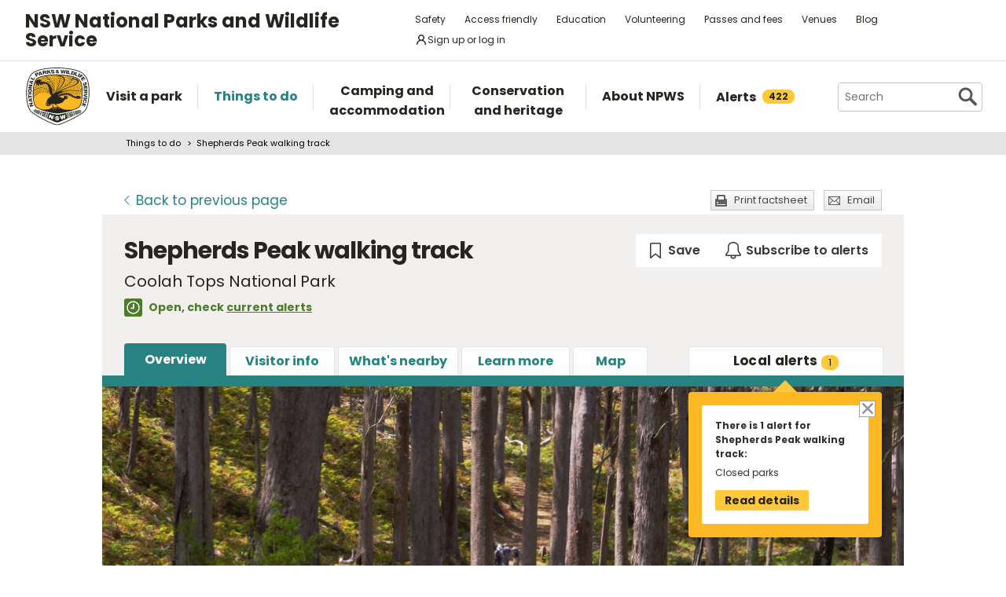

--- FILE ---
content_type: text/html; charset=utf-8
request_url: https://www.google.com/recaptcha/api2/anchor?ar=1&k=6LdAt48qAAAAANhCWh5h5qtiFDnxLjUiLFCu7QoJ&co=aHR0cHM6Ly93d3cubmF0aW9uYWxwYXJrcy5uc3cuZ292LmF1OjQ0Mw..&hl=en&v=PoyoqOPhxBO7pBk68S4YbpHZ&size=normal&anchor-ms=20000&execute-ms=30000&cb=9eoqzgrt1hs1
body_size: 49419
content:
<!DOCTYPE HTML><html dir="ltr" lang="en"><head><meta http-equiv="Content-Type" content="text/html; charset=UTF-8">
<meta http-equiv="X-UA-Compatible" content="IE=edge">
<title>reCAPTCHA</title>
<style type="text/css">
/* cyrillic-ext */
@font-face {
  font-family: 'Roboto';
  font-style: normal;
  font-weight: 400;
  font-stretch: 100%;
  src: url(//fonts.gstatic.com/s/roboto/v48/KFO7CnqEu92Fr1ME7kSn66aGLdTylUAMa3GUBHMdazTgWw.woff2) format('woff2');
  unicode-range: U+0460-052F, U+1C80-1C8A, U+20B4, U+2DE0-2DFF, U+A640-A69F, U+FE2E-FE2F;
}
/* cyrillic */
@font-face {
  font-family: 'Roboto';
  font-style: normal;
  font-weight: 400;
  font-stretch: 100%;
  src: url(//fonts.gstatic.com/s/roboto/v48/KFO7CnqEu92Fr1ME7kSn66aGLdTylUAMa3iUBHMdazTgWw.woff2) format('woff2');
  unicode-range: U+0301, U+0400-045F, U+0490-0491, U+04B0-04B1, U+2116;
}
/* greek-ext */
@font-face {
  font-family: 'Roboto';
  font-style: normal;
  font-weight: 400;
  font-stretch: 100%;
  src: url(//fonts.gstatic.com/s/roboto/v48/KFO7CnqEu92Fr1ME7kSn66aGLdTylUAMa3CUBHMdazTgWw.woff2) format('woff2');
  unicode-range: U+1F00-1FFF;
}
/* greek */
@font-face {
  font-family: 'Roboto';
  font-style: normal;
  font-weight: 400;
  font-stretch: 100%;
  src: url(//fonts.gstatic.com/s/roboto/v48/KFO7CnqEu92Fr1ME7kSn66aGLdTylUAMa3-UBHMdazTgWw.woff2) format('woff2');
  unicode-range: U+0370-0377, U+037A-037F, U+0384-038A, U+038C, U+038E-03A1, U+03A3-03FF;
}
/* math */
@font-face {
  font-family: 'Roboto';
  font-style: normal;
  font-weight: 400;
  font-stretch: 100%;
  src: url(//fonts.gstatic.com/s/roboto/v48/KFO7CnqEu92Fr1ME7kSn66aGLdTylUAMawCUBHMdazTgWw.woff2) format('woff2');
  unicode-range: U+0302-0303, U+0305, U+0307-0308, U+0310, U+0312, U+0315, U+031A, U+0326-0327, U+032C, U+032F-0330, U+0332-0333, U+0338, U+033A, U+0346, U+034D, U+0391-03A1, U+03A3-03A9, U+03B1-03C9, U+03D1, U+03D5-03D6, U+03F0-03F1, U+03F4-03F5, U+2016-2017, U+2034-2038, U+203C, U+2040, U+2043, U+2047, U+2050, U+2057, U+205F, U+2070-2071, U+2074-208E, U+2090-209C, U+20D0-20DC, U+20E1, U+20E5-20EF, U+2100-2112, U+2114-2115, U+2117-2121, U+2123-214F, U+2190, U+2192, U+2194-21AE, U+21B0-21E5, U+21F1-21F2, U+21F4-2211, U+2213-2214, U+2216-22FF, U+2308-230B, U+2310, U+2319, U+231C-2321, U+2336-237A, U+237C, U+2395, U+239B-23B7, U+23D0, U+23DC-23E1, U+2474-2475, U+25AF, U+25B3, U+25B7, U+25BD, U+25C1, U+25CA, U+25CC, U+25FB, U+266D-266F, U+27C0-27FF, U+2900-2AFF, U+2B0E-2B11, U+2B30-2B4C, U+2BFE, U+3030, U+FF5B, U+FF5D, U+1D400-1D7FF, U+1EE00-1EEFF;
}
/* symbols */
@font-face {
  font-family: 'Roboto';
  font-style: normal;
  font-weight: 400;
  font-stretch: 100%;
  src: url(//fonts.gstatic.com/s/roboto/v48/KFO7CnqEu92Fr1ME7kSn66aGLdTylUAMaxKUBHMdazTgWw.woff2) format('woff2');
  unicode-range: U+0001-000C, U+000E-001F, U+007F-009F, U+20DD-20E0, U+20E2-20E4, U+2150-218F, U+2190, U+2192, U+2194-2199, U+21AF, U+21E6-21F0, U+21F3, U+2218-2219, U+2299, U+22C4-22C6, U+2300-243F, U+2440-244A, U+2460-24FF, U+25A0-27BF, U+2800-28FF, U+2921-2922, U+2981, U+29BF, U+29EB, U+2B00-2BFF, U+4DC0-4DFF, U+FFF9-FFFB, U+10140-1018E, U+10190-1019C, U+101A0, U+101D0-101FD, U+102E0-102FB, U+10E60-10E7E, U+1D2C0-1D2D3, U+1D2E0-1D37F, U+1F000-1F0FF, U+1F100-1F1AD, U+1F1E6-1F1FF, U+1F30D-1F30F, U+1F315, U+1F31C, U+1F31E, U+1F320-1F32C, U+1F336, U+1F378, U+1F37D, U+1F382, U+1F393-1F39F, U+1F3A7-1F3A8, U+1F3AC-1F3AF, U+1F3C2, U+1F3C4-1F3C6, U+1F3CA-1F3CE, U+1F3D4-1F3E0, U+1F3ED, U+1F3F1-1F3F3, U+1F3F5-1F3F7, U+1F408, U+1F415, U+1F41F, U+1F426, U+1F43F, U+1F441-1F442, U+1F444, U+1F446-1F449, U+1F44C-1F44E, U+1F453, U+1F46A, U+1F47D, U+1F4A3, U+1F4B0, U+1F4B3, U+1F4B9, U+1F4BB, U+1F4BF, U+1F4C8-1F4CB, U+1F4D6, U+1F4DA, U+1F4DF, U+1F4E3-1F4E6, U+1F4EA-1F4ED, U+1F4F7, U+1F4F9-1F4FB, U+1F4FD-1F4FE, U+1F503, U+1F507-1F50B, U+1F50D, U+1F512-1F513, U+1F53E-1F54A, U+1F54F-1F5FA, U+1F610, U+1F650-1F67F, U+1F687, U+1F68D, U+1F691, U+1F694, U+1F698, U+1F6AD, U+1F6B2, U+1F6B9-1F6BA, U+1F6BC, U+1F6C6-1F6CF, U+1F6D3-1F6D7, U+1F6E0-1F6EA, U+1F6F0-1F6F3, U+1F6F7-1F6FC, U+1F700-1F7FF, U+1F800-1F80B, U+1F810-1F847, U+1F850-1F859, U+1F860-1F887, U+1F890-1F8AD, U+1F8B0-1F8BB, U+1F8C0-1F8C1, U+1F900-1F90B, U+1F93B, U+1F946, U+1F984, U+1F996, U+1F9E9, U+1FA00-1FA6F, U+1FA70-1FA7C, U+1FA80-1FA89, U+1FA8F-1FAC6, U+1FACE-1FADC, U+1FADF-1FAE9, U+1FAF0-1FAF8, U+1FB00-1FBFF;
}
/* vietnamese */
@font-face {
  font-family: 'Roboto';
  font-style: normal;
  font-weight: 400;
  font-stretch: 100%;
  src: url(//fonts.gstatic.com/s/roboto/v48/KFO7CnqEu92Fr1ME7kSn66aGLdTylUAMa3OUBHMdazTgWw.woff2) format('woff2');
  unicode-range: U+0102-0103, U+0110-0111, U+0128-0129, U+0168-0169, U+01A0-01A1, U+01AF-01B0, U+0300-0301, U+0303-0304, U+0308-0309, U+0323, U+0329, U+1EA0-1EF9, U+20AB;
}
/* latin-ext */
@font-face {
  font-family: 'Roboto';
  font-style: normal;
  font-weight: 400;
  font-stretch: 100%;
  src: url(//fonts.gstatic.com/s/roboto/v48/KFO7CnqEu92Fr1ME7kSn66aGLdTylUAMa3KUBHMdazTgWw.woff2) format('woff2');
  unicode-range: U+0100-02BA, U+02BD-02C5, U+02C7-02CC, U+02CE-02D7, U+02DD-02FF, U+0304, U+0308, U+0329, U+1D00-1DBF, U+1E00-1E9F, U+1EF2-1EFF, U+2020, U+20A0-20AB, U+20AD-20C0, U+2113, U+2C60-2C7F, U+A720-A7FF;
}
/* latin */
@font-face {
  font-family: 'Roboto';
  font-style: normal;
  font-weight: 400;
  font-stretch: 100%;
  src: url(//fonts.gstatic.com/s/roboto/v48/KFO7CnqEu92Fr1ME7kSn66aGLdTylUAMa3yUBHMdazQ.woff2) format('woff2');
  unicode-range: U+0000-00FF, U+0131, U+0152-0153, U+02BB-02BC, U+02C6, U+02DA, U+02DC, U+0304, U+0308, U+0329, U+2000-206F, U+20AC, U+2122, U+2191, U+2193, U+2212, U+2215, U+FEFF, U+FFFD;
}
/* cyrillic-ext */
@font-face {
  font-family: 'Roboto';
  font-style: normal;
  font-weight: 500;
  font-stretch: 100%;
  src: url(//fonts.gstatic.com/s/roboto/v48/KFO7CnqEu92Fr1ME7kSn66aGLdTylUAMa3GUBHMdazTgWw.woff2) format('woff2');
  unicode-range: U+0460-052F, U+1C80-1C8A, U+20B4, U+2DE0-2DFF, U+A640-A69F, U+FE2E-FE2F;
}
/* cyrillic */
@font-face {
  font-family: 'Roboto';
  font-style: normal;
  font-weight: 500;
  font-stretch: 100%;
  src: url(//fonts.gstatic.com/s/roboto/v48/KFO7CnqEu92Fr1ME7kSn66aGLdTylUAMa3iUBHMdazTgWw.woff2) format('woff2');
  unicode-range: U+0301, U+0400-045F, U+0490-0491, U+04B0-04B1, U+2116;
}
/* greek-ext */
@font-face {
  font-family: 'Roboto';
  font-style: normal;
  font-weight: 500;
  font-stretch: 100%;
  src: url(//fonts.gstatic.com/s/roboto/v48/KFO7CnqEu92Fr1ME7kSn66aGLdTylUAMa3CUBHMdazTgWw.woff2) format('woff2');
  unicode-range: U+1F00-1FFF;
}
/* greek */
@font-face {
  font-family: 'Roboto';
  font-style: normal;
  font-weight: 500;
  font-stretch: 100%;
  src: url(//fonts.gstatic.com/s/roboto/v48/KFO7CnqEu92Fr1ME7kSn66aGLdTylUAMa3-UBHMdazTgWw.woff2) format('woff2');
  unicode-range: U+0370-0377, U+037A-037F, U+0384-038A, U+038C, U+038E-03A1, U+03A3-03FF;
}
/* math */
@font-face {
  font-family: 'Roboto';
  font-style: normal;
  font-weight: 500;
  font-stretch: 100%;
  src: url(//fonts.gstatic.com/s/roboto/v48/KFO7CnqEu92Fr1ME7kSn66aGLdTylUAMawCUBHMdazTgWw.woff2) format('woff2');
  unicode-range: U+0302-0303, U+0305, U+0307-0308, U+0310, U+0312, U+0315, U+031A, U+0326-0327, U+032C, U+032F-0330, U+0332-0333, U+0338, U+033A, U+0346, U+034D, U+0391-03A1, U+03A3-03A9, U+03B1-03C9, U+03D1, U+03D5-03D6, U+03F0-03F1, U+03F4-03F5, U+2016-2017, U+2034-2038, U+203C, U+2040, U+2043, U+2047, U+2050, U+2057, U+205F, U+2070-2071, U+2074-208E, U+2090-209C, U+20D0-20DC, U+20E1, U+20E5-20EF, U+2100-2112, U+2114-2115, U+2117-2121, U+2123-214F, U+2190, U+2192, U+2194-21AE, U+21B0-21E5, U+21F1-21F2, U+21F4-2211, U+2213-2214, U+2216-22FF, U+2308-230B, U+2310, U+2319, U+231C-2321, U+2336-237A, U+237C, U+2395, U+239B-23B7, U+23D0, U+23DC-23E1, U+2474-2475, U+25AF, U+25B3, U+25B7, U+25BD, U+25C1, U+25CA, U+25CC, U+25FB, U+266D-266F, U+27C0-27FF, U+2900-2AFF, U+2B0E-2B11, U+2B30-2B4C, U+2BFE, U+3030, U+FF5B, U+FF5D, U+1D400-1D7FF, U+1EE00-1EEFF;
}
/* symbols */
@font-face {
  font-family: 'Roboto';
  font-style: normal;
  font-weight: 500;
  font-stretch: 100%;
  src: url(//fonts.gstatic.com/s/roboto/v48/KFO7CnqEu92Fr1ME7kSn66aGLdTylUAMaxKUBHMdazTgWw.woff2) format('woff2');
  unicode-range: U+0001-000C, U+000E-001F, U+007F-009F, U+20DD-20E0, U+20E2-20E4, U+2150-218F, U+2190, U+2192, U+2194-2199, U+21AF, U+21E6-21F0, U+21F3, U+2218-2219, U+2299, U+22C4-22C6, U+2300-243F, U+2440-244A, U+2460-24FF, U+25A0-27BF, U+2800-28FF, U+2921-2922, U+2981, U+29BF, U+29EB, U+2B00-2BFF, U+4DC0-4DFF, U+FFF9-FFFB, U+10140-1018E, U+10190-1019C, U+101A0, U+101D0-101FD, U+102E0-102FB, U+10E60-10E7E, U+1D2C0-1D2D3, U+1D2E0-1D37F, U+1F000-1F0FF, U+1F100-1F1AD, U+1F1E6-1F1FF, U+1F30D-1F30F, U+1F315, U+1F31C, U+1F31E, U+1F320-1F32C, U+1F336, U+1F378, U+1F37D, U+1F382, U+1F393-1F39F, U+1F3A7-1F3A8, U+1F3AC-1F3AF, U+1F3C2, U+1F3C4-1F3C6, U+1F3CA-1F3CE, U+1F3D4-1F3E0, U+1F3ED, U+1F3F1-1F3F3, U+1F3F5-1F3F7, U+1F408, U+1F415, U+1F41F, U+1F426, U+1F43F, U+1F441-1F442, U+1F444, U+1F446-1F449, U+1F44C-1F44E, U+1F453, U+1F46A, U+1F47D, U+1F4A3, U+1F4B0, U+1F4B3, U+1F4B9, U+1F4BB, U+1F4BF, U+1F4C8-1F4CB, U+1F4D6, U+1F4DA, U+1F4DF, U+1F4E3-1F4E6, U+1F4EA-1F4ED, U+1F4F7, U+1F4F9-1F4FB, U+1F4FD-1F4FE, U+1F503, U+1F507-1F50B, U+1F50D, U+1F512-1F513, U+1F53E-1F54A, U+1F54F-1F5FA, U+1F610, U+1F650-1F67F, U+1F687, U+1F68D, U+1F691, U+1F694, U+1F698, U+1F6AD, U+1F6B2, U+1F6B9-1F6BA, U+1F6BC, U+1F6C6-1F6CF, U+1F6D3-1F6D7, U+1F6E0-1F6EA, U+1F6F0-1F6F3, U+1F6F7-1F6FC, U+1F700-1F7FF, U+1F800-1F80B, U+1F810-1F847, U+1F850-1F859, U+1F860-1F887, U+1F890-1F8AD, U+1F8B0-1F8BB, U+1F8C0-1F8C1, U+1F900-1F90B, U+1F93B, U+1F946, U+1F984, U+1F996, U+1F9E9, U+1FA00-1FA6F, U+1FA70-1FA7C, U+1FA80-1FA89, U+1FA8F-1FAC6, U+1FACE-1FADC, U+1FADF-1FAE9, U+1FAF0-1FAF8, U+1FB00-1FBFF;
}
/* vietnamese */
@font-face {
  font-family: 'Roboto';
  font-style: normal;
  font-weight: 500;
  font-stretch: 100%;
  src: url(//fonts.gstatic.com/s/roboto/v48/KFO7CnqEu92Fr1ME7kSn66aGLdTylUAMa3OUBHMdazTgWw.woff2) format('woff2');
  unicode-range: U+0102-0103, U+0110-0111, U+0128-0129, U+0168-0169, U+01A0-01A1, U+01AF-01B0, U+0300-0301, U+0303-0304, U+0308-0309, U+0323, U+0329, U+1EA0-1EF9, U+20AB;
}
/* latin-ext */
@font-face {
  font-family: 'Roboto';
  font-style: normal;
  font-weight: 500;
  font-stretch: 100%;
  src: url(//fonts.gstatic.com/s/roboto/v48/KFO7CnqEu92Fr1ME7kSn66aGLdTylUAMa3KUBHMdazTgWw.woff2) format('woff2');
  unicode-range: U+0100-02BA, U+02BD-02C5, U+02C7-02CC, U+02CE-02D7, U+02DD-02FF, U+0304, U+0308, U+0329, U+1D00-1DBF, U+1E00-1E9F, U+1EF2-1EFF, U+2020, U+20A0-20AB, U+20AD-20C0, U+2113, U+2C60-2C7F, U+A720-A7FF;
}
/* latin */
@font-face {
  font-family: 'Roboto';
  font-style: normal;
  font-weight: 500;
  font-stretch: 100%;
  src: url(//fonts.gstatic.com/s/roboto/v48/KFO7CnqEu92Fr1ME7kSn66aGLdTylUAMa3yUBHMdazQ.woff2) format('woff2');
  unicode-range: U+0000-00FF, U+0131, U+0152-0153, U+02BB-02BC, U+02C6, U+02DA, U+02DC, U+0304, U+0308, U+0329, U+2000-206F, U+20AC, U+2122, U+2191, U+2193, U+2212, U+2215, U+FEFF, U+FFFD;
}
/* cyrillic-ext */
@font-face {
  font-family: 'Roboto';
  font-style: normal;
  font-weight: 900;
  font-stretch: 100%;
  src: url(//fonts.gstatic.com/s/roboto/v48/KFO7CnqEu92Fr1ME7kSn66aGLdTylUAMa3GUBHMdazTgWw.woff2) format('woff2');
  unicode-range: U+0460-052F, U+1C80-1C8A, U+20B4, U+2DE0-2DFF, U+A640-A69F, U+FE2E-FE2F;
}
/* cyrillic */
@font-face {
  font-family: 'Roboto';
  font-style: normal;
  font-weight: 900;
  font-stretch: 100%;
  src: url(//fonts.gstatic.com/s/roboto/v48/KFO7CnqEu92Fr1ME7kSn66aGLdTylUAMa3iUBHMdazTgWw.woff2) format('woff2');
  unicode-range: U+0301, U+0400-045F, U+0490-0491, U+04B0-04B1, U+2116;
}
/* greek-ext */
@font-face {
  font-family: 'Roboto';
  font-style: normal;
  font-weight: 900;
  font-stretch: 100%;
  src: url(//fonts.gstatic.com/s/roboto/v48/KFO7CnqEu92Fr1ME7kSn66aGLdTylUAMa3CUBHMdazTgWw.woff2) format('woff2');
  unicode-range: U+1F00-1FFF;
}
/* greek */
@font-face {
  font-family: 'Roboto';
  font-style: normal;
  font-weight: 900;
  font-stretch: 100%;
  src: url(//fonts.gstatic.com/s/roboto/v48/KFO7CnqEu92Fr1ME7kSn66aGLdTylUAMa3-UBHMdazTgWw.woff2) format('woff2');
  unicode-range: U+0370-0377, U+037A-037F, U+0384-038A, U+038C, U+038E-03A1, U+03A3-03FF;
}
/* math */
@font-face {
  font-family: 'Roboto';
  font-style: normal;
  font-weight: 900;
  font-stretch: 100%;
  src: url(//fonts.gstatic.com/s/roboto/v48/KFO7CnqEu92Fr1ME7kSn66aGLdTylUAMawCUBHMdazTgWw.woff2) format('woff2');
  unicode-range: U+0302-0303, U+0305, U+0307-0308, U+0310, U+0312, U+0315, U+031A, U+0326-0327, U+032C, U+032F-0330, U+0332-0333, U+0338, U+033A, U+0346, U+034D, U+0391-03A1, U+03A3-03A9, U+03B1-03C9, U+03D1, U+03D5-03D6, U+03F0-03F1, U+03F4-03F5, U+2016-2017, U+2034-2038, U+203C, U+2040, U+2043, U+2047, U+2050, U+2057, U+205F, U+2070-2071, U+2074-208E, U+2090-209C, U+20D0-20DC, U+20E1, U+20E5-20EF, U+2100-2112, U+2114-2115, U+2117-2121, U+2123-214F, U+2190, U+2192, U+2194-21AE, U+21B0-21E5, U+21F1-21F2, U+21F4-2211, U+2213-2214, U+2216-22FF, U+2308-230B, U+2310, U+2319, U+231C-2321, U+2336-237A, U+237C, U+2395, U+239B-23B7, U+23D0, U+23DC-23E1, U+2474-2475, U+25AF, U+25B3, U+25B7, U+25BD, U+25C1, U+25CA, U+25CC, U+25FB, U+266D-266F, U+27C0-27FF, U+2900-2AFF, U+2B0E-2B11, U+2B30-2B4C, U+2BFE, U+3030, U+FF5B, U+FF5D, U+1D400-1D7FF, U+1EE00-1EEFF;
}
/* symbols */
@font-face {
  font-family: 'Roboto';
  font-style: normal;
  font-weight: 900;
  font-stretch: 100%;
  src: url(//fonts.gstatic.com/s/roboto/v48/KFO7CnqEu92Fr1ME7kSn66aGLdTylUAMaxKUBHMdazTgWw.woff2) format('woff2');
  unicode-range: U+0001-000C, U+000E-001F, U+007F-009F, U+20DD-20E0, U+20E2-20E4, U+2150-218F, U+2190, U+2192, U+2194-2199, U+21AF, U+21E6-21F0, U+21F3, U+2218-2219, U+2299, U+22C4-22C6, U+2300-243F, U+2440-244A, U+2460-24FF, U+25A0-27BF, U+2800-28FF, U+2921-2922, U+2981, U+29BF, U+29EB, U+2B00-2BFF, U+4DC0-4DFF, U+FFF9-FFFB, U+10140-1018E, U+10190-1019C, U+101A0, U+101D0-101FD, U+102E0-102FB, U+10E60-10E7E, U+1D2C0-1D2D3, U+1D2E0-1D37F, U+1F000-1F0FF, U+1F100-1F1AD, U+1F1E6-1F1FF, U+1F30D-1F30F, U+1F315, U+1F31C, U+1F31E, U+1F320-1F32C, U+1F336, U+1F378, U+1F37D, U+1F382, U+1F393-1F39F, U+1F3A7-1F3A8, U+1F3AC-1F3AF, U+1F3C2, U+1F3C4-1F3C6, U+1F3CA-1F3CE, U+1F3D4-1F3E0, U+1F3ED, U+1F3F1-1F3F3, U+1F3F5-1F3F7, U+1F408, U+1F415, U+1F41F, U+1F426, U+1F43F, U+1F441-1F442, U+1F444, U+1F446-1F449, U+1F44C-1F44E, U+1F453, U+1F46A, U+1F47D, U+1F4A3, U+1F4B0, U+1F4B3, U+1F4B9, U+1F4BB, U+1F4BF, U+1F4C8-1F4CB, U+1F4D6, U+1F4DA, U+1F4DF, U+1F4E3-1F4E6, U+1F4EA-1F4ED, U+1F4F7, U+1F4F9-1F4FB, U+1F4FD-1F4FE, U+1F503, U+1F507-1F50B, U+1F50D, U+1F512-1F513, U+1F53E-1F54A, U+1F54F-1F5FA, U+1F610, U+1F650-1F67F, U+1F687, U+1F68D, U+1F691, U+1F694, U+1F698, U+1F6AD, U+1F6B2, U+1F6B9-1F6BA, U+1F6BC, U+1F6C6-1F6CF, U+1F6D3-1F6D7, U+1F6E0-1F6EA, U+1F6F0-1F6F3, U+1F6F7-1F6FC, U+1F700-1F7FF, U+1F800-1F80B, U+1F810-1F847, U+1F850-1F859, U+1F860-1F887, U+1F890-1F8AD, U+1F8B0-1F8BB, U+1F8C0-1F8C1, U+1F900-1F90B, U+1F93B, U+1F946, U+1F984, U+1F996, U+1F9E9, U+1FA00-1FA6F, U+1FA70-1FA7C, U+1FA80-1FA89, U+1FA8F-1FAC6, U+1FACE-1FADC, U+1FADF-1FAE9, U+1FAF0-1FAF8, U+1FB00-1FBFF;
}
/* vietnamese */
@font-face {
  font-family: 'Roboto';
  font-style: normal;
  font-weight: 900;
  font-stretch: 100%;
  src: url(//fonts.gstatic.com/s/roboto/v48/KFO7CnqEu92Fr1ME7kSn66aGLdTylUAMa3OUBHMdazTgWw.woff2) format('woff2');
  unicode-range: U+0102-0103, U+0110-0111, U+0128-0129, U+0168-0169, U+01A0-01A1, U+01AF-01B0, U+0300-0301, U+0303-0304, U+0308-0309, U+0323, U+0329, U+1EA0-1EF9, U+20AB;
}
/* latin-ext */
@font-face {
  font-family: 'Roboto';
  font-style: normal;
  font-weight: 900;
  font-stretch: 100%;
  src: url(//fonts.gstatic.com/s/roboto/v48/KFO7CnqEu92Fr1ME7kSn66aGLdTylUAMa3KUBHMdazTgWw.woff2) format('woff2');
  unicode-range: U+0100-02BA, U+02BD-02C5, U+02C7-02CC, U+02CE-02D7, U+02DD-02FF, U+0304, U+0308, U+0329, U+1D00-1DBF, U+1E00-1E9F, U+1EF2-1EFF, U+2020, U+20A0-20AB, U+20AD-20C0, U+2113, U+2C60-2C7F, U+A720-A7FF;
}
/* latin */
@font-face {
  font-family: 'Roboto';
  font-style: normal;
  font-weight: 900;
  font-stretch: 100%;
  src: url(//fonts.gstatic.com/s/roboto/v48/KFO7CnqEu92Fr1ME7kSn66aGLdTylUAMa3yUBHMdazQ.woff2) format('woff2');
  unicode-range: U+0000-00FF, U+0131, U+0152-0153, U+02BB-02BC, U+02C6, U+02DA, U+02DC, U+0304, U+0308, U+0329, U+2000-206F, U+20AC, U+2122, U+2191, U+2193, U+2212, U+2215, U+FEFF, U+FFFD;
}

</style>
<link rel="stylesheet" type="text/css" href="https://www.gstatic.com/recaptcha/releases/PoyoqOPhxBO7pBk68S4YbpHZ/styles__ltr.css">
<script nonce="WZQQBEWVBp0smLCebT0SZQ" type="text/javascript">window['__recaptcha_api'] = 'https://www.google.com/recaptcha/api2/';</script>
<script type="text/javascript" src="https://www.gstatic.com/recaptcha/releases/PoyoqOPhxBO7pBk68S4YbpHZ/recaptcha__en.js" nonce="WZQQBEWVBp0smLCebT0SZQ">
      
    </script></head>
<body><div id="rc-anchor-alert" class="rc-anchor-alert"></div>
<input type="hidden" id="recaptcha-token" value="[base64]">
<script type="text/javascript" nonce="WZQQBEWVBp0smLCebT0SZQ">
      recaptcha.anchor.Main.init("[\x22ainput\x22,[\x22bgdata\x22,\x22\x22,\[base64]/[base64]/MjU1Ong/[base64]/[base64]/[base64]/[base64]/[base64]/[base64]/[base64]/[base64]/[base64]/[base64]/[base64]/[base64]/[base64]/[base64]/[base64]\\u003d\x22,\[base64]\x22,\x22eBVAw44DwpPDlMO0woF8T084w6UNSE3Dk8KuVzsTeFlfTlZtaxppwrFXwrLCsgYMw7QSw48rwpcew7Yow6kkwq8/w43DsATCuQlWw7rDvVNVAzsKQnQbwot9P0UnS2fCv8O9w7/[base64]/Dk8O+w4fDsMK3w77DpQ4FK2cWH8O/ZyjDuiDCtUsUUmcFTMOSw6fDgMKnc8KTw7YvA8KjGMK9wrAPwrIRbMK8w70Qwo7CnEoyUUIawqHCvVbDg8K0NUvCnsKwwrEQwq3Ctw/Duh4hw4IzFMKLwrQDwrkmIEnCgMKxw70NwrjDrCnCp05sFlTDqMO4JyMWwpkqwpxecTTDoAPDusKZw5gIw6nDj3oHw7UmwrhDJnfCvcKUwoAIwogswpRaw69lw4xuwoggcg8KwpHCuQ3Di8KpwobDrnMKA8Kmw6TDlcK0P2kWDTzCrsK3eifDtcOlcsO+wo/CjQF2CcK7wqYpJcOMw4dRccKdF8KVUFdtwqXDqsOCwrXChWMVwrpVwpzCuSXDvMK4T0Vhw75Rw71GMQvDpcOnfFrClTs5wp5Cw74RdcOqQg05w5TCocKDHsK7w4Vyw755fxE5YjrDnVs0CsOIXyvDlsOzcsKDWXY/M8OMLsOUw5nDiA3DocO0wrYIw5hbLGNfw7PCoCcfWcObwoATwpLCgcK6H1U/w7vDsixtwpfDuwZ6BVnCqX/DgsOEVktow5DDosO+w4oSwrDDu1HCvHTCr3XDrmInACLCl8Kkw41VN8KNKgRIw70rw6EuwqjDjx8UEsOPw7HDnMK+wqvDjMKlNsKXNcOZD8Ocb8K+FsKhw5PClcOhVcKIf2NQwpXCtsKxKcKtWcO1fy/DsBvCmsOcworDgcOQODJZw4nDoMOBwqlzw6/CmcOuwrTDo8KHLGvDjlXCpEnDuULCo8KgI3DDnEYFQMOUw74tLcOJTsOHw4sSw6/[base64]/DgMOpZHtbTMO8B8OIZTbCrcKgPhdCw6gSOcKEQsKEGg1KH8Ofw6fDtER/[base64]/[base64]/ChcKqImfDli3CjHzDg8O8wqTDkxLDiWIIw7gfKcOCXsOaw4TDnyLCtxbDiGXDnC9aW3kvwqQIw5rCkDwvTMODMMOGw61vdSpXwokaa0jDhi/Dp8OOw53Dj8KRwokRwo51w7FwcMOBwoofwq7DssKww5cFw63Cs8KoYsOmbcONOcOqEhEOwrAFw5l4M8ODwqsqXxnDrMKrMMKMSRvCh8OEwrDDgDjCo8KLw7kTwqQhwp8rwoXCnCohO8KackZcD8K+w7tRHBgewr7CuBHCjxtAw73DhmvCrkHDpUVHw4dmw7/Dh0QILkbDtDDCusKnwqo8w45FK8Opw4HDgXjCosOKw4VXworDvcO1w4/DgyvDlsKdwqI4U8OAMSvDssKUwppbcDguw4BaFsKswrPCiCTCtsOaw4HCq0vCmMOUQg/Din7CpmLClxhjY8KkOMK7PcOXFsK8woVhTMOrZ3dMwrwPFcKgw5LDogciNEVHW3IQw6jDksKew5I+UsOpFiw4WDRFVsKyCH5aBR9NJxt5wrIce8Oxw5Eowq/[base64]/Cjy7DvkHDhz4pwpfCksOvZ8Kuw5IFwqZbwpbCmsK3H1p9DyUBwpvDicKAw5VcwpPCt37DgDIqH1zDmsKdWT3DlMKSGWDDg8KbQU7ChTfDtsOOVSLCj1nDqMKWwq9LWMO5LXphw7xtwpXCusK/w5NNDgwrw5/[base64]/w47Dn8Kjw6ATw6Iww6BpwqbDgsOARsOkHsOEw5ctwqgMLcKwdGgPw7DCmxMaw7LChTgCwq3DqGbCmBMww7XCrsOZwq0MIjHDmMOGwqMbN8OnBsKtwooPK8KZIUY/Ki7DjMK7ZsO2MMOZO1xZfMOtGsKaQ1ZIBCnDtsOEwoR6RMO+Q1dKS0ddw5nCh8Ogf07Dm3XDlSzDkCbCssKpwqQ1MMOcwqbCmzLChMO0TRXDnXAbTxdWScK5YcKFVCDDlgh3w7JGKSzDocK9w73CksOhBysGw5/DvW9uQyXChMK7wqrCpcOqw6DDh8KHw53DncO+wpZMSzLDqsKXLyYkE8KywpMGw6/DpMO/w4TDiXDDq8KZwrTCssKhwpJaZMKFGW7Dn8K1W8KVeMOawrbDkU1Kwqtywrh3CsK8AwHDlsKGw6PCuE7DhMOSwo3DgsOvTBMyw6/ChMKJwo7Dv0p3w4UAU8Kmw6IJIsOtwoRfw6dAVVB6ZRrDvh5daHRQw6ckwpvDo8Ktw5LDnwVQwp5Uwr8OYE4Jwo7DtMOReMOUG8KaecKgaEg9wpVcwo/CjwTDiAnCu3snNMKZwqJ8DsOCwqlswrvDjVPCuVIHwonDrMOuw6DCiMOZMcOPw5HDlcKnwpkvRMOyMmp/w5XCksOiwonCsk0OGAEpJcKdBz/DkMK9QinCjsKvw7fDgcOhw57DssOKFMOAw57DtMK5dsOqW8OTwqgGJw7Dv2hPcsKDw5nDiMKyacOLVcOlwr1gDUPCpS/DnC5JOwVoaA5xP3spwpIYw5sgw73Cl8K1BcObw4nDmXA2BVl/e8KXbwDDuMKxw7TDlsKTW1/CqsOaAHnCk8KGLjDDnwVtwojCiWIjwqjDny9AOD3DgMO7LlYCbSNSwqzDqExsICggwr0TL8KZwoFTTsKFwqk3w60EZsOpwqLDuiUbwrjDjELCmsOveFnCucOkcMOUYsKtw4LDu8KgLHogw4XDhQZbGsKWwpczZGbDizYhwpxqPXpdw7LChUBywpLDqcOFf8KswozCgg/Cp1Iyw4XCigBecjR/[base64]/bcOyJhTCs8OAw5VIIXLDrBoFRMKYw4rDn8KYA8K7OsOjL8Ouw7TCokHDnhnDs8KzVMKRwo95w4LChRFla0HDoRDCnFNfT3ZawoLDmAPCh8OkL2fCp8Kkf8KAc8KsaX7CvcKlwrTDlMK3DSDCun/[base64]/CoH3DrSHDtG3DmsOdDsKPSMOmKcO7wovCgcKUJVHCrB5vwqE3w49Gw5LCosOEwr57wojDslA1NCcUwqFswpHDlw3Dphxmw6DColhqFV3DuE10wpLCkCHDncOhYWB5HcO8w4/CmcK9w6FZM8KHw6nDiD7CvybCukUKw7ZLS1ElwoRBwqwFw7wPRMK2dxHDgcOeVCPDpUHCkw7DksKUSywzw5bClsOsdzTDk8KgWcKPw7gwXsOcw68dGGVbd1Ebw4vCm8Kzf8Krw4bDssOlR8Orw4dmAMObBmPCo0HDjDbCmcKIwq/DmxEewowaDsKyYMO/D8KlHsOBVhTDgMOKw5QlLA3DnS9Jw5vCtQJLw5lFVnltw5YPw75cwrTCtMKCZMKmeBcPw5IZHMK9wqbCvsOBc2rCllALw6Qfwp/[base64]/bsKpw4EVGcK1wolEf8Kew5nDijFODgXCs8OAQh5/w4kKw7DCqcKjN8K8wphFw5TCusKHOVgGEsOHJMOowpnChHHCpsKTw7PCs8OxP8Orw5jDtcKxMgfCjsK6LcOjw5cDTTlaAsONw7x0JMK0wq/CojXCjcKydQvDiFTDhcKLAsKew6LCv8KJw6E+wpYnw612woEWwrXCnwp4w7nDqMKAXEBQw4Ftwr5Mw5Qrw6NaHcKowpbCiSVSNsKDI8KRw6XCksKTHy/Ch1TCi8OqH8KePHrDoMO5wozDlsO6RnTDl1APwrYTw7PCnH18w4sqSSvDkcKdHsO+worCiH4Dwow+AxTCjzPCpiM4O8OyA0/DiyXDqE/[base64]/Du2PDngrDqMOlw5vDh8O9w7ItwpnClGrDmcKBfSJpw5hdwpbDpMOFw77CosOAwoZOwqHDnMKZFWfCu3rCtVN/EMOqAsOrGGxjKAvDln1jw7g0wonDikYTwrxrw5R+AjbDscKuw5rDqMOPVMK/EsOVclfDk1HChVHCgcKOLmPCq8KmCj0pwoDCvXbCv8O1woTDjB7Cpw4Ewpx+ZMOKaFcVwqIGYz/DksKtw60+wo8xZgfDj3Rew4o0wpbDokTDrsKIw6cOIBbDiWXCvsKIBsOEw6JIw55GP8Kpw7jDmQ3DvUTCssOmTsOFF3/DsjoAGMO9ATAfw53DrcOXbDrDosK4w5FuUSrDt8KZw6TDg8Ocw65JHUrCuz/CiMK3EgdIM8O/I8K0w5bCisKvGBENwrUBw5DCrMOPdMKofsKPwrQ8dDnDq0Q3RcOew6l+w7nDt8OLYsKcwqXDigxCXTXCncOZw6nDqgzDm8O9VsKYKMOFYw7DpsOpw53DisOKwoHDtcK8IBXDjDZnwpsaT8K/IsO8VQXCgXR8VB5OwpDClE4mczZ8csKAMMKZwoAfwr10JMKCNirClWbDlsKFaWPDnApBM8Kfwp7Ci1jDnMKkw6hJWB3CrsOOw4DDq0IGw5PDt1LDvMOiw5LCkAjDoFPDu8Kcw5IuMcOyKMOtwr5qR1HChhcpbcOSwokswr/DkkrDlFnDp8Oswp7Dm3rCusKlw53CtMKUTWFuOsKCwozCl8OtS2HDk0HCuMKRBCTCu8K5CcO/wrnDrljDnMO1w6zCpB9/w4Aiw6TCgMO8wqjCpEpIchbDtkXCocKKF8KVeiVwJk4SS8KowpV7woHCoFktw7BXwoZrE1F3w5gBHAnCukbDgBJJw6dQw5jCjMK/[base64]/w7DDtikiwr4BwqbCp8OVGMKIw7zChFTCt8K3OAEmPsKLwpXCqX8Waw/Dv3jCojV/w4rDg8KPeU/CoVwpVsOXw73DmWfDpsOxwptuwopDImQvPkBQw7LCq8KawqpNMH7DpgPDusOrw63ClQPDjsOsLw7DpMKrf8KtSsKowoTChTPCpsKLw6/CnwHDrcO9w6zDmsO/w4hhw5soSMOzZ2/[base64]/wrzDlMKOwobCs8OlwqrCp0l8w5fDgMKHw7fDnm5RMcO2ZjggcRDDrRPDqE/CjsKZdsOzOBA2FcKcwpp7eMORNsOvwrdNRsK7wqbCtsKCwoA5V3YTfHUTw4vDjQ8CIMKHfwzClMOtb23DonTCtMOtw7ghw57Ci8OHw7YfM8KuwrocwrfCv2DDtcO5w5UtOsOgWT/CncOSFA1Nwqx6RGzDrcKOw7jDj8KOwqcCa8O5BCQtw6wIwrRrw7jDvWIDAMOIw5HDu8K+wrzCmMKUwoTDjjwPwqjCs8OQwqlLMcKKw5J0w47DrHXCvMKcwqfCgkIawq1twqTCmA7CksKuwoh9YcOawp/DssO4eAXCoUJYwrDClzJVdcOYw4koaGjDm8KHQ0DCssOfWsKrSsOQJsOgelbCocOow5/CocKSw5TDuB5bw5Q8woxAwp4Ub8Kxwrk2ekrChMOERGjCpQQDKSkWdyfCoMKjw6/CvsKhwpXCrWnDmxRQHj/CnEZMEsKbwp/Ds8ODworCpMO1BsOtWXLDnsK+w7IEw4lgBcO0WsOdEMKiwrlcXRxoasKcdcOSwq7DnkFbPnrDmsKZPjxMVcKyO8O5LRJxEsKDwrtcw5dbAFDCmTQ/[base64]/[base64]/OXQJwoJ6w74uM8OoesKww67CqsK+wqPCoMKKwrs2dH7DqX9gOn5Cw5Z6IMKQw5pywrUIwq/CpcK2KMOlJzbCvlTCmlrCrsOZV14ew7zCgcOndR/DlXcewoTCtsKHw5jDiggJw7wQB3TCqcOJwqJcwq1UwqcmwqHCpW7CvcOmdDfCgysOJ23DkcKxw7fClsK9VXp+w7zDhsOwwr9sw6k9w5V/EGHDvFXDtMKlwpTDq8Kmw5kDw7fCpUXCiBJnw6LCgsKteWZ6w4I8wrDClkYhbMOGdcOFe8OMQsOEwrvDq2DDhcOGw5DDkGk5GcKmdcO/FGHDtgRzQ8K+UMK6w7/[base64]/DqTc4w4QjwqrCg1oiwrDDvsKmwrvDg0DDhnjDmQ/Cg2k4w7bCm1dVA8OwfA3Dr8OCOsKow4nCjww6U8KIEmDCiznCjS86wpJMw6rCrA3DoHzDiVDCjnB3acOACMKdfMO5ACTCksOSw6xOwoXDscKZw43DocOowrvCk8K2wq3CusO6wpsKQXEoQHvCi8ONHEcqw5s2w4UQwoTDmz/Co8OgL0PCr1HCmFvCljNhQjvCiwRZbxkiwrcdw74yRyXDjMOQw5bDlcK1TT9TwpMBAMKowoBMwrheUcO/w7DCrzoBw6lGwobDhy5Tw7Bwwo7DlSnClWfDoMOLw7jCqMKUL8KqwoTDknx6woY+wp5+wq5qY8Kfw7RtDmZeIivDrD7CnMO1w7LCihzDq8KNOivDrcO7w7zCg8OQw5LCksKywoIdwq4/wphIZz58w7kfwocPwq7DmQvCtVtqAyxXwrDCjy9vw4LCucO/w57DmVw+ccKXw7sXw6HCgMOVYsOEGCPCvRjChknCmj4jw5xswrDDmn5CJcODLsKleMK1w7hSJUJKLAHDm8K3WSANwqzCm3zCljvCisOObcOGw54PwopgwqU/wo/CoQPCnBleOB46fCbChBbDu0LDnx9RRsKTwqdxw6PCi1vCi8KOwp7DosKafUDCosKpw6B7wq7CvsO+wrkPd8OIVsO6woDDosOAwpxpwogUBMKrw77Ci8KDRsOGw7crNcOjwp1ufCvDpzHDqcOSd8O0aMOSwqrDnx8cRcOhXcOuwoVCw5ZXw41hw6Z9dcO+f2/[base64]/wq/[base64]/Dg8KjYQMMccK3wqHDpcOfMcOawqnCkh8yw78Aw7Bqwr/DtXXCn8OtasO4asOkc8OcDcKbFMO7w5nCv3PDv8KwwpvCkWHCj2PCtBnCow3Dh8OuwohPFcOgEMKsI8KCwpFlw45bwocow79vwpwiwqA1IFNMAcOewo0Jw5/[base64]/w4ElSQ1AFMKYLcK8w4LDgMOFDMO9aU/Dk0x/ND8qcHQzwpvCo8O+DcKmJsOpw5TDhzbCnH3CvgBmwoNJw5XDvEkvFD9GUsORehU9w5TCoXvCk8O1w6YQwr3CpcKAw6nCo8KOw68GwqXCjU9Mw6vCqMKIw4rCpMOfw4nDtwQJwrg0w6zDqcONwp3DsWzCkcOCw5dJEz47PV/Doi5vISPCqQjCqhNFS8OBwqXDlkLDkn1uMMOBw61NUcOeLATCsMOZwq5NPMK+BkrDs8OowrzDjcORwo3CminCiEk6VQ4owqXDusOlC8KIZnVafcO8w5Yjw4TDr8O6w7PDmcKcwpTCkMKPVFnCgHg9wpxiw6HDtMKgSCDCpxxswqsQw4TDk8Olw4/Cgl8cwqzCjxE4wp9TVEPCisK9wr7CrcO2OGRCf3RlwpDCrsOeK0LDvxFww7jChWsfwrbDt8KvO1DCuS7Dt3XCiyPCksO0G8KhwqIcK8OhT8O5w7EyXMKEwpI8HMOgw45/RATDv8KNe8Ozw75lwpJNM8KawpDDrcOewpDCnsOSdjBfX2xowoIXc1fCl29ew73CgW0DcmXDicKNHQkrEFDDr8Omw58iw7/Cu1DDmV7DpxPChMKEbksvFVUEPyldV8K3wrB2AzoOAsOYRMKLOcOqw5tgRV5rE3RLwqPCkMOKQ10gBS3DjMK8w4U/w5PDujJAw44RfxUSf8Ksw70KG8KtF0NRwoDDm8KuwqlUwqImw44jIcOpw57CocO2FMOcQzplwo3CpcOtw5HDnFvDpD7Dn8KmbcO0KX8qw5XCmsKfwqZqDnNUwrLDo1/[base64]/XDUyS8OWw74PHsO9w5ppYcKdKRpkwrMVBcO7woHCi8OLYiwkwp99wrzDngzCk8Kjwpl5Aj/CusKYw4nCqilZJsKYwqvDjGPDqMKYw78Iw6V/HG7CjcKVw5HDpX7Cv8KVWcORTzoqwobDt2IYU3k8wpVKwo3CgcO6w5bCvsO9wqPDrDfCvsKRwqlHw4UCw5wxOcKmw57DvlrCo1PDjRZpB8OgPMOuBCsMw4YyK8OewqRtw4RzdsOHwp4EwrhoB8OCw6JwXcO0DcODw4oowp4Cb8OEwrRsQTpQVSJFw4QJeA/DrG4GwqzDqHzCj8KvQBbDqsKqwqbDtcOCwqE4wp5eHzoPNCp4IcOlwr0GRVYuwop2XcKowp3DssOzNRjDjsKMw5Jkcx3ClDgUwpVnwrVRMMKhwrbCix8td8Osw6czwo7Dkx7Ct8O4OsK9WcOwIEzDsz/Cp8OQw77CtD8sbcKJw6DCmMOdP3TDpcK6wqAiwofDhMOGLMOMwqLCvsKLwqLDpsOvw6jCqsOvecKKw6vCpUBqPXfClMKSw6bDlcOdIBY6OcKlV05pwqcow4LDtMO0wrLCoX/[base64]/DocONfsKFwp/[base64]/[base64]/CiGrCqEnDsRPCpy9dJ8KdwrzCmywLwqBHw63CiUJuDV0cISkhwqrDvD7DiMO5VQ/CuMOdTSh8wqM4wptwwpt1wrjDrVEcw53DhBzDnsOiJUXCnX4dwqnCui0gP1zCsTozZcOuQ3DCpVUIw7zDtcKswpA9alvCkVwTLsKgE8KtwpnDlhXDuADDlsOnQsK/w47ChsK5w7h+GQfDgMKnRsKkw7VeN8Ohw5MXwpzCvsKqGcK6w5oPw7QbYcOhdFPDscOBwo5Uw4rCo8K0w7TChsODExDDmcKKPxXDpWnCqErCgcKVw7s1OcOwVmNkJC5+H2E/w5vCswEaw6vDqErDosOjwp8ww7/CmVAPDSnDpxg7OQnDpCI3w7IjPDLDq8KMwp/DrBdRw6tkw5vDuMKMwoHDrVnCjsOQw6Arwq/[base64]/GznClsKOwrF6C8KyemhqwqZ4TsO4wpDCk34XwqDCg2DDnsOAw68IFirDtsKJwqc6dzzDlcOQWcOzT8OywoEvw6ciGknDpcOiZMOMMsO1L3zDiw4ww4TChMKCMkPCqGrDky5Fw7XCvzwTKsO8HcOxwr7CtnJ9wo/DrXnDtTvCl03DmAnCp2nDkcOOwowDZcOIZz3DtWvCp8OPR8KOS3jDkxnCqGfCrnPCmMK+AH5twr4EwqzDqMKvw7HCtmXCt8OXwrbDkMK6YHTCniDDkMKwBcK6acKRa8K4QcOQw5/Dr8OQwo52bGvDrD3DvsOSUsKVwpvCsMOOE38jRMO7w6VHfSE1woNlWU7Ch8OnNMKnwocaKMKyw6www5HDq8KVw7jDqsO2wr/Cs8K5EEzCozoXwobDjF/ClUfCn8O4KcKTw4V8DsK3w495XsOLw4h/[base64]/[base64]/wqTCh8ONwoZQw7vCmsORSzMFNMK4A8KYFUENw5HDkMKoJsK0YwwSwrbCgH3CokBkC8KWUh9twpbCrMKFw4DDvRluwqE9wrfDqmnChiPCjcOfwoDClQhjT8K8wobCpA7CmgcYw6J0wozDscOJJx5Hw40vwq3Dq8Opw79IGG/Dg8ObEcOCKcKPL0YDHDI9RcOawq8EGgbCssKtQsKDXsKrw6XCn8KTwqErKsKjC8KbYHBMd8KHZcKbFsKBw7cWEsObwrnDpcO+IyvDikPDjsKxFcKGw5ADw5LDlcOww47Cp8K0B0/Cv8OgDnjDksO1w7vDkcKXHlzCh8KGLMKTw6o3w7nDg8KcETPCnldAYsKhw53CqCjCqUB6NiHDtsO8GGbClCfDlsOxUTkULk/DgxrCicKgdTzDp3fDisKtc8Ohw7ZJw4bDlcO2w5J1w5zDhyd7wozChAvCghzDscO0w7skfXfCvMOew7vDnEnDisKjVsOtwpclesOlKGHCpMKRwo3DvF3CgGFswp1tOGQ+LG0Hwpo8wqvCuX5IN8Kmw5R0XcKXw4PCqsOJwpDDnQIfwqYPw6EgwqpsbBjDmjYMC8K/wo7CgiPDnwNvJBDCo8O1OsOhw4TCh1jCpnJQw6w7wq/CshXDiwXCu8O6AcOjwogVCEHDl8OCF8KFcMKmRcOSFsOeTcKgw7/CiXtpw7V/VWcHwoB7wrIdZVsFCMKjHsOzw7TDuMK5NwTCkGgUZy7Ck0vCgA/DucOZe8K9XxrDhSYYMsKDwr3DhMOCwqEMDgZQwrstURzCq1Bxwp95w7tSwpzCkkLDtsKVwqHDmUTDrVtewobCjMKYasOzC2rDmsOYw71/wrTCj1Yja8KVN8K1wpk8w7AGwrdsXMKlZ2QhwqfDn8Kqw4nCm0zDs8Khwo4kw5gZVkMBwrw3L2gVdsKFw4LDkjbCgcKuGcOGwoJ5wrPDqRxGw6jDsMKlwrR9A8OIacKswrpVw67DgcOyB8KmCVIOw4h0wpLCmsOoYMOnwr/Ch8K8wqnDnhE+FMKzw6o5Tw5Hwq/DqhPDknjCgcK9VBfCsgHDjsKRMCcNIh5FVsK4w4BHwqFkIgXDkHhPw7TDlQZWwqDDpTzDssKTJAQFwqxJaSkLwp93UMKqLcKRwr52UcOMXinCmWh8CgLDocOMB8KLaHRPEx/Dn8OwaHXCv1rDknPDvlt+wqHDu8K3J8O0w5TDoMKywrTDsFV9woTCmQzCox7CnSQgwocBwqPCv8O/wpXDjsKYUcKaw5TCgMOCwobDggFweArDqMKkQsKVw5xZQFs6w6hFDBfDkMO4wq7ChcOUO2rCjmXDj23ClsO9woQtZhTDtsKRw5hYw5vDq2AoPcKjw7QPDh3Ds195wrDCoMKaDcKMS8KAwp80ZcOVw5XCtMOQw71ud8Kxw47DmAZ/YMKIwr/ClGPCp8KOTyNRd8OGccKfw5VyJsK0woUwRyQ8w6olw5krw5jCuwnDs8KfanwmwoUVw5cCwoRAwrlaI8KiSMKQSMKbwqAOw5UBwpvDkU1Rwo5fw5nCtxnCghQZfgh9w4lRE8KWwrLCkMK+wpXCpMKUw6wkwo5OwpRxwosTw53CkXLCsMK/BMKVZVlPdMKCwohMBcOIdgNUQMKXdyPCqRAVwq1yVcK/bkLCgjDChMKWNMONw4TCr1LDmi/ChwNbZMKqw5DDnkFbTQDClcOrNsO4w7kQw5Jsw5zCj8KuFl4ZVDpHK8OVBcOaBMOgFMKhWj08BzdTw5o2OcK7PsKSU8Kiw43Dn8Opw74qw7jDoBY/w4AGw7DCu8K/S8KhOUA6wrrCmxsndVJiZwwjw415acOpw5fDhjjDnU/Cm0E9H8KfJsKBw7zDlMKccCvDosK+dHrDhcO0OsOHCSMyGcOmwoDDtcKRwp/CoX3DqMOzOMKhw5/DncKaSsKDHcKxw4tQHGMAw6vCiV/CucOceknDkUzClGAuw5zDkzNNBcKGwpLCsmHCkh58w4cWwqzCllLCshzDkF7CtsKQEsOAw5ROccONPlbDpsO+w7TDs3cAZcOlwqzDnl/CvFhBP8KSTHXDh8KXd1/CsgPDgcKiP8OJwrdzPT3CsxzCghJaw63DngHCi8O4w7MpTANbQ19NbFslCsOIw602RzXDgcOnw5XDqMO1wrbDtTvDocKAwrPDt8Oxw6sQQn3Dvk8swpbDicOKIMO7w6PDhBLCrUs/w6EhwrZpRcOjwqzCh8OiFGh3fy3CngZew6vCocKEw7wjNHHCjBd/w5c3RcK8wrjDnk1Dw5VOWcKRwokNwpx3TD9Ow5EKGxgGCzjCi8Ovw64ow5vCiARnB8KlR8K7wrhRIDbCqBA5w5cFNsOowrZYOkDCksOfwpgQYEkvwqnCum8qL1onwqVCesK/[base64]/w4XDvX45eVTCscOow7Jew68owpouwrnCiD8xcEdYGBwQYcK4KcKbZcKBwo/DrMK5T8OkwotywqFawq4FPgnDrgkjdBnCgjzCssKQwrzCtm1QQMObwrnCk8KOa8OJw7PDoGlOw6LCo0RZw5t6GcKlVkzCvSAVScKjecOKAsK8w6Nswo1UfMK/w4PCosO8VgXDu8KSw5jCuMKJw7hAwrUKVkgOwojDpWQcE8KBRsK3csOYw6QFexrCk0RUOH9BwoDCp8KtwrZJUMKfIgFtDiQgS8O1UwYyF8OqfMKvFHU6YcKqw4DCjMObwp/Cv8KpVQ7DosKLwqDCnzw/w5Vbw5bDjh/CkVnDicODw6PCnXUldW1Kwph8GjfDqF/Clk9efGJGE8K2a8KmwofCuj8nMQjCvsOww4bDngjDpcKZw4HClAlFw5AbJMOLCQpDbMOGVcOnw6DCpBTCu1w/Mk7CmMKLHH5YTF15w4/Dn8OJJsOAw5UNw4oIGSwnfsKBZcK9w6zDu8K0OMKFwqtIwqXDsSvDg8Oaw5jDvBozw5IZw7jDosKqdk4zBsKaOMO6ccOawqJzw7EwIQLDkG9/CsKqwoMBwq/DqDbCrDXDuQHDo8OewonCj8OlXh8vLsOow4/Dr8Olw7vDvMOqIkTCulfDg8OfYMKew5Ndwp/CgcObwoxNwrN2PXdUw7/[base64]/CFLDmH90w53CsjR0wrDCm0jCghwZwpI5wofDg8KhwpPCkgUAZcOuXsOIWw1wASPDuknDl8KrwpvCq25bw6jDpsOvM8KZOsKVXcK/wr/[base64]/DoHHDonLCksO/[base64]/DpcK9UsKFenrCqcOGw6jDskLCqh9pwrh+wrjCqcKTIsKBQMO1e8Odwrp8w65twokfwoRtw5vCjHTCisKCw7XDicO+w5HCm8Owwo5VNCPCu3Jtw6ATLsKCwrNkC8OGbCEIwpQUwpp/wqjDomPChinDuFnDtkUdQlEoMcOpTRzCmMK+wod7L8OSIcOCw7HCul/CtsOSfcOww5s1wrgyDgcZwpN9wqs9H8OSZMO3dFllwpnCoMOMwqXCvMOyIsO6w5PDkcOieMKXA3DDvSvDpwjComTDgMOCwp7DlMOZw6/CsjlMHyM3csKSw4rCs096wqNOXSXDkRfDnsKtwoPCoB3Dl1rCmMOMw5HDscKcw53DpXs9FcOAZcKuARzCkhzDv0zDh8O8ShLCiRlVwoADw4XCuMKPEHtmwogGwrHChkDDjHXDgDDDqcK4VkTDsjIVABl0w4h0w6zDnsOwej5Gwp0daFEse1ISFzTDrsK4w6/[base64]/CmMK+w6pwwoPDtcO2STQcwrvCtHjCrMKuwqtiN8KNworDrcKZDVnDsMKUSS/CmD87wrbDlh4Fw4Zrw4osw5Ykw4HDgMONRcK4w6lQSxMyQsOpw5FNwo5OfDtfBzXDgk3Co2B6w5zDsmZpCmYJw5JYw43DgsOlN8KIw6XCu8KpJ8OKN8Ogw440w7DChW5JwoBYwpZUHsOWw6vChcOkennCmsOPwp16EcO5wrnDlsK6NcOYwqBtVW/Di1c8worClxjDjMKhIcOENENKw6XCnn41wos4FcKMKBPCtMKvw6ELw5DCtsOeBcKgw5MSF8OCIcO9w4Q5w7hww5/[base64]/DtWHDuxo9bMK5esOZGMKUw7hVH2AIPcKwaCrCrhAxL8KJwoBNGDQ2wrTDiE3Du8KGQcOzw5nDknbDncOsw57ClX8Xw7jCjXvDmsO/w5tad8K+LsO7w6/[base64]/[base64]/Cvk7CgMOocsKBwqBFUV/[base64]/DlkXCgcKhK8OcPMK0bxJyFCo/w48ew7nCg8KyHcORA8Kew4J3ciJVwq8BNzvDl0pfRGLDtSPCtMK8w4bDjsOjw7Z7EmTDq8KPw7HDiW8mwrcYM8Odw4rDvCTDlQNsO8KBw4gDZQcIPcOWcsKCOm/ChRTDnxRnw6LCknpWw7PDuzhzw5XDrhwJRTgQUSDCrsKAURdzLsKZZy8PwogSAQ0+fn9UPVtpw4TDtsKnw5XDq1fDsypNwrwnw7DCgFjCs8Orw68zUxAVesOaw43DqEVbw7zCtcKDeE7DhcO9GcOSwqkLw5bDj2UFbjoZP2XCuV9/KsO9wqwmwqxcw51mw67CkMKcw4d6eG8RAcKMw6djUsKsUsOvDjDDuGQbwozDnwTDnMKTXjLCosKjwqrDtUIjwr7DmsKGd8OYw7nCpFUIMjvCocKtw7vCm8KWAStLQSkuS8KLwpfCrcK4w5DCtnjDnxPDvcK0w4TDsVZOTcKcSMOiKnMNVcK/woAfwplRYkTDp8OMYmJIJsKWwpHCmxRDw5x0W39kG1bCnG3Dk8KHw4TDpsK3FlbDksO3w5fDgMOkbxkbNxrCvsODZwTCiQ1Pw6Rtw6RVSm/DqMKRwp1LRlVPPsKLw6ZCJsK6w4xdCUhaWBzDtn42R8OFwq9+wrTCjVLCisO+wpFKYsKna3hYIXIjwr/DrsO/[base64]/CrQQgTRJ7MMKmw7kdwpgbd0wwOMOswoEYf8OXw4l3EcOow4V6w67CtyzDo1kPCsO/[base64]/Cmx7ClcK8ZsK6P0cnw4zCpsKAw5w2EcKPwp3CmQ/DksKUF8KBw4cjwrfCjMKBwqnCuT5Bw686w5XDqcOXKcKCw77CvcKGYcOcKiIuw6ZbwrR6wrnDmhTCqMO5bR1Mw6vDocKGZDkzw6zChsO8w4IKwpfDnMOUw6TDt2wgWwfCly8gwpHDh8OwNWjCrMKBacK+RcOIwqvDqRctwpjCg1UlH37CnsOhVXAOWx1/w5QCwplkV8KOfMOnKDw8P1fDrsKIcEo0wosOwrY3GsOjDVYUwpbCsCQRw4jDpllgw6nDt8KvdhwBWlMifgsnwqnDgsObwpJAwp/Dhk7DhMKCOsKgKVLDmcOaesKIwpDCsB3CssKITsK5SmvCmTHCt8KuDC/Dhy3DscKhCMKANQhyeGZIeyrClsKjwohzwoVGBANLw7vCh8KKw6TDhsKcw7/CggINJ8O3PyfDgiZAw5zCk8OnZ8OBwqXDhV7DlMKSwqpyQsKzwrnDr8K6fxwtNsK5wr7CkiQkJ2Y3w6HDiMK6wpAzRWzDrMKBw6PCvMOvwqDCnhouw45Mw6nDtwPDtMOgQnFAJWwrw4BFecK6w5p1ZXrDrsKcwprDsmYcBMKKCMKdw6ECw4RGA8OVPV3DmyI/e8OWw5h8wokHZFtFwoAeTW7CqhTDs8KFw4FDPsKMWGXDv8ONw6PCuRvCt8O4w4TChcOtRsOzAUXCpMKHw5rCoRwbQV/DpXLDqDPDusKeXEhzecK1A8OZOl4LHy0AwqVYejHChTdBPSMeKsKPTXjCjsO6wpnCnXcnHsKLUh3CohTCgMKALW4Dwr9rN3nCkHs3w77DjTTDlsKScSXCrsOPw6YPEMK1J8O/YELCtz0SwqTDlxfCucOhw47DjsK7PEBhwoVVw5E2KcKECsO9wojCgnZAw73DmipKw57ChFvCpVk6wosEZMKNUMKxwqEcJRbDlCg4LcKZGErCqcK7w7dpwopqw6MmwqHDrMKZw4rCnkfChlBBHcOGbXlMfBXDlkhuworCnyLCvMOIFzkmw5A+ORx/w5HCisONBUTCjG4kVMOvMsKGDcKrNcOjwpBsw6TCsScLG1jDn2LDvUnCsU1zfcK/w7JRCcORHkYnwpDDu8KIBGZKbcOzf8KYw4jChn7Ckw4BZWdawoXCuBbDolbCmSkpDhtJwrXCnk/Dt8OBw58jw5phfWhww74QOE9QbcOuw70iw7c0w41AwqTDicOIw6XDsgLCowHDrMKGMh5Hc3/CvsO0wobCs0LDky1PPgrDucOtW8OUw45/XMKuw67DqcKmCMKUeMOFwp43w4Nkw5NRwrHDr0fCqQkSUsKcwoBww4w8d3F7wqV/[base64]/DlcKHBsKBw6/DsMOSwol2wpXDpcOEJC0Sw6jDk2AURArCgsOJHcOSLgssYsKSU8KeSUYsw68SHybDjE/DpGDCvsKBGMO2UsKUw4M5dUB0w7lWEMOpLywnV2/Dm8Omw7EaLmpNwoUbwr7DnB7CtsOww4DDol8/LTcqWm0wwpRlwqpdw4IGGMOzXcOLc8OueF4bEADCsGMSIMOqXk4twovCtRBNwq3DkWjCjGTDhcKwwoDCssONMsKXTsKwBCvDrXHCmcOgw6/DkcKPCAfCpMKsa8K1woDCsQbDqcKiVMKUHlNRTQUnOsKcwqvCrkrCtMOYD8Ocw5HCuxnDkcO2woImwoULw7MMJsKtCj3DpMKlw6DDlcKaw6kdw614IhzCsnsURMOMw6XCvmPDjMO2bMO/[base64]/YMKDw4bDgMKCbcK2VSE0WRrDqRwew609wp7DhFDDpi3CqMOVw5jCvhXDhMO6eS/CpT1Twqg+FcOMfmTDoxjCiEZIFcOEUTjCojtgw5TCly0Vw4LCqynCoQhOwpJRLTg/[base64]/DpsK2wq5GQFvCi3TDv3/DjMOrG8OlUMKywqBgGcOdR8K2w6FlwoDDlBM6woENGMOGwrDDgMOSScOaXsOneDbCg8KUAcOGw4Zkw7N8CWMTVcK2worDtWbDhErDqWTDqsOrwoF4wqRawqrCiVIoBXhfwqV/NirChT0ydl7Cvw3CpEVhJyRWHRXCnsKlLsORa8K4w5jCqi7CmsKSQcKUwr5Dc8OiHXPCnsKWE11NC8KdJBjDrsOXXRzCtcOmwqzDrcOtXMKqbcKUJ31qFWvDtcKvfEDCm8OEwrrDmcOvcQHDuAwPIMKlBm/[base64]/FMOGLsKRw4Alw5kew4vDucKvwp1jDMKtw6fDpyNpYMKJw4lVwogyw71iw7N2bMKCCMOuN8OSIQ09TxghczDDvVnDlcK5VsKewo8NVXU9McOyw6nDpg7DlwVWX8Kqwq7Cv8O/w67CrsKnOsOfw4LDjyzCu8O8w7fDv2QSAsOqwopuwoQfwoBKwrc9w6pvwp9cA1gnPMKgRMKAw4VfecKBwonCssKFw6fDkMOkBcKsCgbDoMKAcylCI8OWWSXDscKJbMOUEChVJMOvHVolwrvDqzkJSMKBwrouw5rCvsKcwr/CvcKSw5nCpDnCqVzCkcK7AxIdaC0iwp/[base64]/BUvCsMOOXsOJCHrDgTrDkk9nwq5zw5Rdw4/CuFfDlcK6dlHCr8OPMHHDu23DsU8iwpTDpDwnwqURw4jDgltzwoh8YsO0JcORwp/Djjtfw7bDncO4bsOhwoFYw5YDwqzCqA0cO27CmW3CkcKsw7vCiVfDqnovcj4jNMKCwpRzw4fDh8K0wrfDmXnCkw8EwrkyVcKbw6bDpMKHw47DsxsZwrp3J8KRwo/[base64]/Dokk2w7TDi8OGAAPCjT/CgMKqXMOyZizDocKMdcO9AQsOwoIRP8KBf1gVwpwTXhgdwrA9w4N7AcOVWMOSw7dhH0DDr0TDpwFDwr/[base64]/CnMKyL8OUacK/[base64]/[base64]/Do8KUwqfDuXQmwoHDkxnDlcOIw6FPwoTCv1EXTcKNK8Ovw6/CusOycgXCjDAKw4LCncObw7RAw4bDlCrDl8Oxc3QTJDBdKy00R8K+w5nCs0Z2Y8O/[base64]/CkXPCozpOwqonYcOVNlolY8O4wr/CpGB+wq41worCsAATw6HDq1VId1nCvMOGwqAxU8OCwpzCjsOBwrRhGlXDt2k2HG5dGMO9NWtlU0HDs8OKSTNGOXlhw6DCjsOvwq/Ct8Ojcl0XI8KwwokowrYHw5/Ds8KAAQrDmgR1XcOgcz/[base64]/Cm19UHcKDw7Z/bsKiw6ZCwrFybsOMw7QuERofw5hiTsKBw6JnwovCmMKqf2DChMKqGQAPw5lhw5Mac3DCq8ORHwDCqh4NTzRqewIlwqlRWSDDujzCqsK2SRh5DMK4EsKCwrdbQxHDklPDsmd1w4dxUVrDtcKNwoDDrBzDpsOPWcOCw44mCBVdL1fDuhlEwp/DhsO4BDPDgMKbajp7H8Ofw6PDiMKCw7PCij7DscOED3/DncKnwoY8w7/CnzXCsMOjMMK3w6ofeGkEwrrDhjRiVkLDhQYYXC09w6sEw7bDm8OQwrYoCidgPBE/w43DplzClDkHD8KgUzLDm8KuNBHDmRnDqcKAcxp9W8Knw5DDmhoyw7fCncOzKMOKw6PDqcO9w7xcwqTDvMKvQCrCr0pAwpHDv8OFw4gESQPDicO6esKXw6tFEMOTw6HCosKUw4HCssObQsO/[base64]/ClW7CkTc+w5Nlw6TDg8ORwqzDsMOjLAhZwpQVXsK4Y3A7FQnDjE4eaS5xwog2QW1KWmhYQ0BELmgLw6kyK17DvcOCU8K3wr/DjzLDr8OYPMOmYC5dwpDDmcKSHBUVw6MNaMKbw5zCvA3DmMKvbgvCj8Kyw4fDosOgw70IwpvChMOkfm4fw6HCpGvCnlvCoWIJFQccVBg3wqXCnsOywrUQw6jCiMK6blnDpcKaRwjCvmnDhy/Coi9cw74Ww5XCsghmwp7ClAZEEw3CvjQ0XlfCsj0aw6HDs8OjTsOPwoTCm8KfKsKUDMKow7ldw6M6wq3CohzCnwoMwojCoVRgw63Ck3XCn8OKJcKgQV1DRsOvJgFbwqPCnsOJw44ZZcKNWijCsBHDkTvCsMKdFBR8ScOkw6vCrjnCuMK7woHDmXhXXE/Dk8Obw6XClsKsw4fCvgobwpHDl8OCw7B+w5Ezwp0SF0J+wpnDsMOSWgvCp8O7BSrDqwDCkcO1MVUwwp9fwqocwpRGworChidNwoBZNsO9w6xpw6DDkz8tW8Oowo/CuMO5L8OsL1R/dXICKy7Cl8OBR8O2FsO8w5wgbsOyJcOxf8OCMcKgwonCmSPDsgBUZAvCrsKEcx7DmMO3w7/Cu8OVQATDscOtbgB/[base64]/Dq8OYNMK5wq7DpAnDuwskwrp1dsKWw6/[base64]/wrbDtcOkJ8Ofwp/Dly8Vw641YMO6Fg\\u003d\\u003d\x22],null,[\x22conf\x22,null,\x226LdAt48qAAAAANhCWh5h5qtiFDnxLjUiLFCu7QoJ\x22,0,null,null,null,1,[21,125,63,73,95,87,41,43,42,83,102,105,109,121],[1017145,507],0,null,null,null,null,0,null,0,1,700,1,null,0,\[base64]/76lBhmnigkZhAoZnOKMAhmv8xEZ\x22,0,0,null,null,1,null,0,0,null,null,null,0],\x22https://www.nationalparks.nsw.gov.au:443\x22,null,[1,1,1],null,null,null,0,3600,[\x22https://www.google.com/intl/en/policies/privacy/\x22,\x22https://www.google.com/intl/en/policies/terms/\x22],\x22kkShVKa0sVNV6m5UVHEyWoN1zxiSVbSDxD6hRxpqJhA\\u003d\x22,0,0,null,1,1769389308927,0,0,[202,237],null,[221,89,91,99],\x22RC-uszJhQN24Vc-9Q\x22,null,null,null,null,null,\x220dAFcWeA43bDA0SnPaFWmBX-l75PDA0Bjm8GI1SMBKZGQhpC0C8q8EbzMFoGmMmzBqoeAbGPozAyQvKCWrZEUoguSyg_g7P7jvYA\x22,1769472109042]");
    </script></body></html>

--- FILE ---
content_type: application/x-javascript
request_url: https://www.nationalparks.nsw.gov.au/assets/NPWS/Applications/backpack/chunks/chunk.QRR7LK7N.js
body_size: 45
content:
import {
  i
} from "./chunk.RCP6MT7A.js";

// src/extends/components/login-button/login-button.styles.ts
var login_button_styles_default = i`
  :host {
    display: block;
  }
`;

export {
  login_button_styles_default
};


--- FILE ---
content_type: application/x-javascript
request_url: https://www.nationalparks.nsw.gov.au/assets/NPWS/Applications/backpack/chunks/chunk.PJPHSLGN.js
body_size: 700
content:
import {
  i,
  t
} from "./chunk.VOODR4F3.js";
import {
  f
} from "./chunk.E2T6Y5LK.js";

// ../../../node_modules/lit-html/async-directive.js
var s = (i2, t2) => {
  var _a;
  const e2 = i2._$AN;
  if (void 0 === e2) return false;
  for (const i3 of e2) (_a = i3._$AO) == null ? void 0 : _a.call(i3, t2, false), s(i3, t2);
  return true;
};
var o = (i2) => {
  let t2, e2;
  do {
    if (void 0 === (t2 = i2._$AM)) break;
    e2 = t2._$AN, e2.delete(i2), i2 = t2;
  } while (0 === (e2 == null ? void 0 : e2.size));
};
var r = (i2) => {
  for (let t2; t2 = i2._$AM; i2 = t2) {
    let e2 = t2._$AN;
    if (void 0 === e2) t2._$AN = e2 = /* @__PURE__ */ new Set();
    else if (e2.has(i2)) break;
    e2.add(i2), c(t2);
  }
};
function h(i2) {
  void 0 !== this._$AN ? (o(this), this._$AM = i2, r(this)) : this._$AM = i2;
}
function n(i2, t2 = false, e2 = 0) {
  const r2 = this._$AH, h2 = this._$AN;
  if (void 0 !== h2 && 0 !== h2.size) if (t2) if (Array.isArray(r2)) for (let i3 = e2; i3 < r2.length; i3++) s(r2[i3], false), o(r2[i3]);
  else null != r2 && (s(r2, false), o(r2));
  else s(this, i2);
}
var c = (i2) => {
  var _a, _b;
  i2.type == t.CHILD && ((_a = i2._$AP) != null ? _a : i2._$AP = n, (_b = i2._$AQ) != null ? _b : i2._$AQ = h);
};
var f2 = class extends i {
  constructor() {
    super(...arguments), this._$AN = void 0;
  }
  _$AT(i2, t2, e2) {
    super._$AT(i2, t2, e2), r(this), this.isConnected = i2._$AU;
  }
  _$AO(i2, t2 = true) {
    var _a, _b;
    i2 !== this.isConnected && (this.isConnected = i2, i2 ? (_a = this.reconnected) == null ? void 0 : _a.call(this) : (_b = this.disconnected) == null ? void 0 : _b.call(this)), t2 && (s(this, i2), o(this));
  }
  setValue(t2) {
    if (f(this._$Ct)) this._$Ct._$AI(t2, this);
    else {
      const i2 = [...this._$Ct._$AH];
      i2[this._$Ci] = t2, this._$Ct._$AI(i2, this, 0);
    }
  }
  disconnected() {
  }
  reconnected() {
  }
};

export {
  f2 as f
};
/*! Bundled license information:

lit-html/async-directive.js:
  (**
   * @license
   * Copyright 2017 Google LLC
   * SPDX-License-Identifier: BSD-3-Clause
   *)
*/


--- FILE ---
content_type: application/x-javascript
request_url: https://www.nationalparks.nsw.gov.au/assets/NPWS/Applications/backpack/chunks/chunk.HKEKFDFA.js
body_size: 182
content:
import {
  i
} from "./chunk.RCP6MT7A.js";

// src/extends/components/favourite-button/favourite-button.styles.ts
var favourite_button_styles_default = i`
  :host {
    display: block;
  }

  .favourite-button::part(label) {
    padding-inline-start: var(--np-spacing-2x-small);
  }

  .favourite-button::part(base) {
    border-color: var(--np-color-neutral-0);
    padding-top: 1px;
    padding-bottom: 1px;
  }

  .favourite-button::part(base):hover {
    background-color: var(--np-color-neutral-50);
    color: inherit;
  }

  :host([is-search-actions]) .favourite-button::part(base) {
    padding-top: 2px;
    padding-bottom: 2px;
  }

  sl-skeleton {
    display: inline-flex;
  }

  sl-skeleton[square] {
    --border-radius: var(--np-border-radius-small);
    width: var(--np-spacing-large);
    height: var(--np-spacing-large);
  }

  sl-skeleton[paragraph] {
    --border-radius: var(--np-border-radius-small);
    height: var(--np-spacing-large);
    width: 90%;
  }
`;

export {
  favourite_button_styles_default
};
